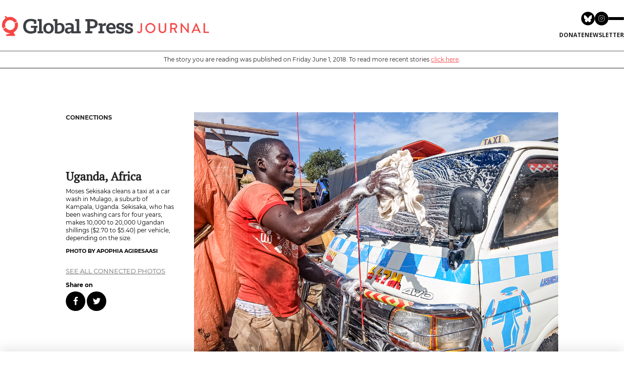

--- FILE ---
content_type: text/html; charset=UTF-8
request_url: https://globalpressjournal.com/africa/uganda/washing-cars-ugandan-capital/
body_size: 13134
content:



<!doctype html>

<html class="no-js" lang="en-US"
 xmlns:fb="http://ogp.me/ns/fb#" prefix="og: http://ogp.me/ns#">

<head>
    <meta charset="utf-8">

    <!-- Force IE to use the latest rendering engine available -->
    <meta http-equiv="X-UA-Compatible" content="IE=edge">

    

    <!-- Mobile Meta -->
    <meta name="viewport" content="width=device-width, initial-scale=1.0" />

    <!-- Icons & Favicons -->
    <link rel="icon" href="https://globalpressjournal.com/%77%70%2d%63%6f%6e%74%65%6e%74/themes/globalpressjournal2021/library/images/favicon.ico">
    <link href="https://globalpressjournal.com/%77%70%2d%63%6f%6e%74%65%6e%74/themes/globalpressjournal2021/library/images/apple-icon-touch.png"
        rel="apple-touch-icon" />
    <!--[if IE]>
			<link rel="shortcut icon" href="https://globalpressjournal.com/%77%70%2d%63%6f%6e%74%65%6e%74/themes/globalpressjournal2021/favicon.ico">
		<![endif]-->
    <meta name="msapplication-TileColor" content="#f01d4f">
    <meta name="msapplication-TileImage"
        content="https://globalpressjournal.com/%77%70%2d%63%6f%6e%74%65%6e%74/themes/globalpressjournal2021/library/images/win8-tile-icon.png">
    <meta name="theme-color" content="#121212">
    <meta name="p:domain_verify" content="dbf4b6dd46d1bbd152178c0cea544570">
    <link rel="stylesheet" href="https://globalpressjournal.com/%77%70%2d%63%6f%6e%74%65%6e%74/themes/globalpressjournal2021/library/fontawesome/css/all.css" />

    <link rel="pingback" href="https://globalpressjournal.com/xmlrpc.php">



    
<!-- This site is optimized with the Yoast SEO plugin v6.1.1 - https://yoa.st/1yg?utm_content=6.1.1 -->
<title>Washing Cars in Ugandan Capital</title>
<meta name="description" content="Moses Sekisaka cleans a taxi at a car wash in Mulago, a suburb of Kampala, Uganda. Sekisaka, who has been washing cars for four years, makes 10,000 to 20,000 Ugandan shillings ($2.70 to $5.40) per vehicle, depending on the size."/>
<link rel="canonical" href="https://globalpressjournal.com/africa/uganda/washing-cars-ugandan-capital/" />
<meta property="og:locale" content="en_US" />
<meta property="og:type" content="article" />
<meta property="og:title" content="Washing Cars in Ugandan Capital" />
<meta property="og:description" content="Moses Sekisaka cleans a taxi at a car wash in Mulago, a suburb of Kampala, Uganda. Sekisaka, who has been washing cars for four years, makes 10,000 to 20,000 Ugandan shillings ($2.70 to $5.40) per vehicle, depending on the size." />
<meta property="og:url" content="https://globalpressjournal.com/africa/uganda/washing-cars-ugandan-capital/" />
<meta property="og:site_name" content="Global Press Journal" />
<meta property="article:publisher" content="https://www.facebook.com/globalpressjournal/" />
<meta property="article:section" content="Uganda" />
<meta property="article:published_time" content="2018-06-01T14:00:16-07:00" />
<meta property="article:modified_time" content="2020-10-15T16:48:17-07:00" />
<meta property="og:updated_time" content="2020-10-15T16:48:17-07:00" />
<meta property="og:image" content="https://gpjs3bucket.s3.amazonaws.com/%77%70%2d%63%6f%6e%74%65%6e%74/uploads/2018/06/26144447/GPJNews_Uganda_AA_carwashing_25_Web-650x434.jpg" />
<meta property="og:image:secure_url" content="https://gpjs3bucket.s3.amazonaws.com/%77%70%2d%63%6f%6e%74%65%6e%74/uploads/2018/06/26144447/GPJNews_Uganda_AA_carwashing_25_Web-650x434.jpg" />
<meta name="twitter:card" content="summary_large_image" />
<meta name="twitter:description" content="Moses Sekisaka cleans a taxi at a car wash in Mulago, a suburb of Kampala, Uganda. Sekisaka, who has been washing cars for four years, makes 10,000 to 20,000 Ugandan shillings ($2.70 to $5.40) per vehicle, depending on the size." />
<meta name="twitter:title" content="Washing Cars in Ugandan Capital" />
<meta name="twitter:site" content="@globalpress" />
<meta name="twitter:image" content="https://gpjs3bucket.s3.amazonaws.com/%77%70%2d%63%6f%6e%74%65%6e%74/uploads/2018/06/26144447/GPJNews_Uganda_AA_carwashing_25_Web-650x434.jpg" />
<meta name="twitter:creator" content="@globalpress" />
<script type='application/ld+json'>{"@context":"http:\/\/schema.org","@type":"WebSite","@id":"#website","url":"https:\/\/globalpressjournal.com\/","name":"Global Press Journal","potentialAction":{"@type":"SearchAction","target":"https:\/\/globalpressjournal.com\/?s={search_term_string}","query-input":"required name=search_term_string"}}</script>
<script type='application/ld+json'>{"@context":"http:\/\/schema.org","@type":"Organization","url":"https:\/\/globalpressjournal.com\/africa\/uganda\/washing-cars-ugandan-capital\/","sameAs":["https:\/\/www.facebook.com\/globalpressjournal\/","https:\/\/www.instagram.com\/globalpressjournal\/?hl=en","https:\/\/www.linkedin.com\/company\/global-press-institute","https:\/\/www.pinterest.com\/globalpressjour\/","https:\/\/twitter.com\/globalpress"],"@id":"#organization","name":"Global Press Journal","logo":"https:\/\/globalpressjournal.com\/wp-content\/uploads\/2015\/01\/logo_Journal.jpg"}</script>
<!-- / Yoast SEO plugin. -->

<link rel='dns-prefetch' href='//s.w.org' />
		<script type="text/javascript">
			window._wpemojiSettings = {"baseUrl":"https:\/\/s.w.org\/images\/core\/emoji\/13.0.0\/72x72\/","ext":".png","svgUrl":"https:\/\/s.w.org\/images\/core\/emoji\/13.0.0\/svg\/","svgExt":".svg","source":{"concatemoji":"https:\/\/globalpressjournal.com\/%77%70%2d%69%6e%63%6c%75%64%65%73\/js\/wp-emoji-release.min.js"}};
			!function(e,a,t){var n,r,o,i=a.createElement("canvas"),p=i.getContext&&i.getContext("2d");function s(e,t){var a=String.fromCharCode;p.clearRect(0,0,i.width,i.height),p.fillText(a.apply(this,e),0,0);e=i.toDataURL();return p.clearRect(0,0,i.width,i.height),p.fillText(a.apply(this,t),0,0),e===i.toDataURL()}function c(e){var t=a.createElement("script");t.src=e,t.defer=t.type="text/javascript",a.getElementsByTagName("head")[0].appendChild(t)}for(o=Array("flag","emoji"),t.supports={everything:!0,everythingExceptFlag:!0},r=0;r<o.length;r++)t.supports[o[r]]=function(e){if(!p||!p.fillText)return!1;switch(p.textBaseline="top",p.font="600 32px Arial",e){case"flag":return s([127987,65039,8205,9895,65039],[127987,65039,8203,9895,65039])?!1:!s([55356,56826,55356,56819],[55356,56826,8203,55356,56819])&&!s([55356,57332,56128,56423,56128,56418,56128,56421,56128,56430,56128,56423,56128,56447],[55356,57332,8203,56128,56423,8203,56128,56418,8203,56128,56421,8203,56128,56430,8203,56128,56423,8203,56128,56447]);case"emoji":return!s([55357,56424,8205,55356,57212],[55357,56424,8203,55356,57212])}return!1}(o[r]),t.supports.everything=t.supports.everything&&t.supports[o[r]],"flag"!==o[r]&&(t.supports.everythingExceptFlag=t.supports.everythingExceptFlag&&t.supports[o[r]]);t.supports.everythingExceptFlag=t.supports.everythingExceptFlag&&!t.supports.flag,t.DOMReady=!1,t.readyCallback=function(){t.DOMReady=!0},t.supports.everything||(n=function(){t.readyCallback()},a.addEventListener?(a.addEventListener("DOMContentLoaded",n,!1),e.addEventListener("load",n,!1)):(e.attachEvent("onload",n),a.attachEvent("onreadystatechange",function(){"complete"===a.readyState&&t.readyCallback()})),(n=t.source||{}).concatemoji?c(n.concatemoji):n.wpemoji&&n.twemoji&&(c(n.twemoji),c(n.wpemoji)))}(window,document,window._wpemojiSettings);
		</script>
		<style type="text/css">
img.wp-smiley,
img.emoji {
	display: inline !important;
	border: none !important;
	box-shadow: none !important;
	height: 1em !important;
	width: 1em !important;
	margin: 0 .07em !important;
	vertical-align: -0.1em !important;
	background: none !important;
	padding: 0 !important;
}
</style>
	<link rel='stylesheet' id='wp-block-library-css'  href='https://globalpressjournal.com/%77%70%2d%69%6e%63%6c%75%64%65%73/css/dist/block-library/style.min.css' type='text/css' media='all' />
<link rel='stylesheet' id='gpj-shortcode-css'  href='https://globalpressjournal.com/%77%70%2d%63%6f%6e%74%65%6e%74/plugins/gpj-shortcodes//dist/assets/index.css?ver=1.0.13' type='text/css' media='all' />
<link rel='stylesheet' id='responsive-lightbox-swipebox-css'  href='https://globalpressjournal.com/%77%70%2d%63%6f%6e%74%65%6e%74/plugins/responsive-lightbox/assets/swipebox/css/swipebox.min.css?ver=1.7.2' type='text/css' media='all' />
<link rel='stylesheet' id='slick-carousel.css-css'  href='https://globalpressjournal.com/%77%70%2d%63%6f%6e%74%65%6e%74/themes/globalpressjournal2021/bower_components/slick-carousel/slick/slick.css?ver=2026012121' type='text/css' media='all' />
<link rel='stylesheet' id='slick-carousel-theme.css-css'  href='https://globalpressjournal.com/%77%70%2d%63%6f%6e%74%65%6e%74/themes/globalpressjournal2021/bower_components/slick-carousel/slick/slick-theme.css?ver=2026012121' type='text/css' media='all' />
<link rel='stylesheet' id='fontello-css-css'  href='https://globalpressjournal.com/%77%70%2d%63%6f%6e%74%65%6e%74/themes/globalpressjournal2021/library/css/fontello/css/fontello.css?ver=2026012121' type='text/css' media='all' />
<link rel='stylesheet' id='vbtk-stylesheet-newcredits-css'  href='https://globalpressjournal.com/%77%70%2d%63%6f%6e%74%65%6e%74/themes/globalpressjournal2021/library/css/new-credits.css?ver=1698261282' type='text/css' media='all' />
<link rel='stylesheet' id='vbtk-stylesheet-css'  href='https://globalpressjournal.com/%77%70%2d%63%6f%6e%74%65%6e%74/themes/globalpressjournal2021/library/css/style.css?ver=1729175935' type='text/css' media='all' />
<link rel='stylesheet' id='vbtk-stylesheet-2022-css'  href='https://globalpressjournal.com/%77%70%2d%63%6f%6e%74%65%6e%74/themes/globalpressjournal2021/library/css/2022styles.css?ver=1768428938' type='text/css' media='all' />
<script>var jquery_placeholder_url = 'https://globalpressjournal.com/%77%70%2d%63%6f%6e%74%65%6e%74/plugins/gravity-forms-placeholders/jquery.placeholder-1.0.1.js';</script><script type='text/javascript' src='https://globalpressjournal.com/%77%70%2d%63%6f%6e%74%65%6e%74/plugins/gpj-shortcodes//dist/assets/index.js?ver=1.0.0' id='gpj-shortcode-js'></script>
<script type='text/javascript' src='https://globalpressjournal.com/%77%70%2d%63%6f%6e%74%65%6e%74/themes/globalpressjournal2021/bower_components/foundation/js/vendor/jquery.js?ver=2.1.0' id='jquery-js'></script>
<script type='text/javascript' src='https://globalpressjournal.com/%77%70%2d%63%6f%6e%74%65%6e%74/plugins/responsive-lightbox/assets/swipebox/js/jquery.swipebox.min.js?ver=1.7.2' id='responsive-lightbox-swipebox-js'></script>
<script type='text/javascript' id='responsive-lightbox-js-extra'>
/* <![CDATA[ */
var rlArgs = {"script":"swipebox","selector":"lightbox","customEvents":"","activeGalleries":"1","animation":"1","hideCloseButtonOnMobile":"0","removeBarsOnMobile":"0","hideBars":"1","hideBarsDelay":"5000","videoMaxWidth":"1080","useSVG":"1","loopAtEnd":"0","woocommerce_gallery":"0"};
/* ]]> */
</script>
<script type='text/javascript' src='https://globalpressjournal.com/%77%70%2d%63%6f%6e%74%65%6e%74/plugins/responsive-lightbox/js/front.js?ver=1.7.2' id='responsive-lightbox-js'></script>
<script type='text/javascript' src='https://globalpressjournal.com/%77%70%2d%63%6f%6e%74%65%6e%74/themes/globalpressjournal2021/bower_components/foundation/js/vendor/modernizr.js?ver=2.5.3' id='modernizr-js'></script>
<script type='text/javascript' src='https://globalpressjournal.com/%77%70%2d%63%6f%6e%74%65%6e%74/plugins/gravity-forms-placeholders/gf.placeholders.js?ver=1.0' id='_gf_placeholders-js'></script>
<link rel="https://api.w.org/" href="https://globalpressjournal.com/%77%70%2d%6a%73%6f%6e/" /><link rel="alternate" type="application/json" href="https://globalpressjournal.com/%77%70%2d%6a%73%6f%6e/wp/v2/posts/10031719" /><link rel="alternate" type="application/json+oembed" href="https://globalpressjournal.com/%77%70%2d%6a%73%6f%6e/oembed/1.0/embed?url=https%3A%2F%2Fglobalpressjournal.com%2Fafrica%2Fuganda%2Fwashing-cars-ugandan-capital%2F" />
<link rel="alternate" type="text/xml+oembed" href="https://globalpressjournal.com/%77%70%2d%6a%73%6f%6e/oembed/1.0/embed?url=https%3A%2F%2Fglobalpressjournal.com%2Fafrica%2Fuganda%2Fwashing-cars-ugandan-capital%2F&#038;format=xml" />
<meta property="fb:app_id" content="1674244676193346"/><meta property="fb:admins" content="16804290"/><!-- Google Tag Manager -->
<script>(function(w,d,s,l,i){w[l]=w[l]||[];w[l].push({'gtm.start':
new Date().getTime(),event:'gtm.js'});var f=d.getElementsByTagName(s)[0],
j=d.createElement(s),dl=l!='dataLayer'?'&l='+l:'';j.async=true;j.src=
'https://www.googletagmanager.com/gtm.js?id='+i+dl;f.parentNode.insertBefore(j,f);
})(window,document,'script','dataLayer','GTM-5KNRP25');</script>
<!-- End Google Tag Manager --> <script type="text/javascript">
var ajaxurl = 'https://globalpressjournal.com/wp-admin/admin-ajax.php';
</script> 
<!-- WordPress Facebook Integration Begin -->

<script type='text/javascript'>
!function(f,b,e,v,n,t,s){if(f.fbq)return;n=f.fbq=function(){n.callMethod?
n.callMethod.apply(n,arguments):n.queue.push(arguments)};if(!f._fbq)f._fbq=n;
n.push=n;n.loaded=!0;n.version='2.0';n.queue=[];t=b.createElement(e);t.async=!0;
t.src=v;s=b.getElementsByTagName(e)[0];s.parentNode.insertBefore(t,s)}(window,
document,'script','https://connect.facebook.net/en_US/fbevents.js');
</script>

<script>
fbq('init', '471016717317390', {}, {
    "agent": "wordpress-5.5.17-1.7.9"
});

fbq('track', 'PageView', {
    "source": "wordpress",
    "version": "5.5.17",
    "pluginVersion": "1.7.9"
});
</script>
<!-- DO NOT MODIFY -->
<!-- WordPress Facebook Integration end -->
    
<!-- Facebook Pixel Code -->
<noscript>
<img height="1" width="1" style="display:none" alt="fbpx"
src="https://www.facebook.com/tr?id=471016717317390&ev=PageView&noscript=1"/>
</noscript>
<!-- DO NOT MODIFY -->
<!-- End Facebook Pixel Code -->
    <link rel="icon" href="https://gpjs3bucket.s3.amazonaws.com/%77%70%2d%63%6f%6e%74%65%6e%74/uploads/2018/08/26140850/cropped-GlobalPress_ComboHorizontal-Stacked-Copy-12-35x35c.jpg" sizes="32x32" />
<link rel="icon" href="https://gpjs3bucket.s3.amazonaws.com/%77%70%2d%63%6f%6e%74%65%6e%74/uploads/2018/08/26140850/cropped-GlobalPress_ComboHorizontal-Stacked-Copy-12-220x220c.jpg" sizes="192x192" />
<link rel="apple-touch-icon" href="https://gpjs3bucket.s3.amazonaws.com/%77%70%2d%63%6f%6e%74%65%6e%74/uploads/2018/08/26140850/cropped-GlobalPress_ComboHorizontal-Stacked-Copy-12-180x180c.jpg" />
<meta name="msapplication-TileImage" content="https://gpjs3bucket.s3.amazonaws.com/%77%70%2d%63%6f%6e%74%65%6e%74/uploads/2018/08/26140850/cropped-GlobalPress_ComboHorizontal-Stacked-Copy-12-285x285c.jpg" />
		<style type="text/css" id="wp-custom-css">
			@media only screen and (min-width: 800px) {


	
	.vbtk-row.home-hero-daily > div:last-child {margin-top: 2em}
	
	.vbtk-row.home-hero-daily > div:first-child {padding-top: 2em}
	
  .header-new .header-wrapper .header-content .header-content-right nav #menu-top-menu>li>a {
    font-size: 12px;
  }

  .header-new .header-wrapper .header-content .header-content-left .tagline {
    font-size: 14px;
  }

  .vbtk-card-hero_daily_center h3 , .vbtk-card-hero_daily_center h3 a {
		font-size: 30px !important;
    line-height: 37px !important;
    margin-top: .8rem !important
  }


    body.page-template-template-home-curated .vbtk-card .vbtk-card-summary {
		font-size: 15px;
    line-height: 22px;
  }


  body.page-template-template-home-curated .vbtk-card-meta .vbtk-card-label, body.page-template-template-home-curated .vbtk-card-inner-top .vbtk-card-label {
    font-size: 13px;
  }


  body.page-template-template-home-curated .vbtk-card-meta h3 a {
    font-size: 18px;
    line-height: 25px;
    margin-top: 10px;
  }


  body.page-template-template-home-curated .vbtk-card-meta .article-author-info a {
    font-size: 13px;
    line-height: 20px;
  }


  body.page-template-template-home-curated .section-kicker { 
    font-size: 15px; 
    line-height: 22px;
  }


  body.page-template-template-home-curated .section-topic{ 
    font-size: 16px;
    line-height: 23px;
  }


  body.page-template-template-home-curated .cb-posts_slideshow_large .vbtk-card-meta .article-author-info a {
    font-size: 17px;
    line-height: 25px;
  }


  body.page-template-template-home-curated .cb-posts_slideshow_large .vbtk-slider-arrows .vbtk-large-posts-slider-arrow {
    font-size: 15px;
  }


  body.page-template-template-home-curated .sall {
    font-size: 15px;
    line-height: 22px;
  } 


  body.page-template-template-home-curated .home-hero .hero-related-link a {
    font-size: 15px;
    line-height:  22px;
  }


  body.page-template-template-home-curated .cb-country_posts .hero-related-link a {
    font-size: 15px; 
    line-height: 22px;
  }


  body.page-template-template-home-curated .cb-link_bar .display-flex.flex-col-2>div, body.page-template-template-home-curated .cb-social_bar .display-flex.flex-col-2>div, body.page-template-template-home-curated .cb-email_submit_bar .display-flex>div, body.page-template-template-home-curated .newsletter-email-init input[type=email] {
    font-size: 14px;
    line-height: 21px;
  }


  body.page-template-template-home-curated .cb-link_bar .display-flex.flex-col-2>div:last-child a, body.page-template-template-home-curated .cb-email_submit_bar form button, body.page-template-template-home-curated .cb-email_submit_bar form .button {
    font-size: 14px;
    line-height: 21px;
  }


  body.page-template-template-home-curated .vbtk-card-img {
    margin: 0 0 15px;
  }

}

body.reporter-template-default .show-for-small-only {
	margin-top: 100px;
}

@media only screen and (max-width: 800px) {
	.category .category-archive-header, .blog #archive-main {
	 margin-top: 120px
  }
}

@media only screen and (min-width: 961px) {
    body.sr-post .gpj-article-body .article-body-center {
        width: 75% !important; 
    }
	
	body.single-post.sr-post .row {
		max-width: 850px !important;
	}
	
	body.single-issue .archive-latest .archive-latest-grid .slide-post .topic-tag {
  font-size: 13px !important;
}

body.single-issue .archive-latest .archive-latest-grid .slide-post h3 a {
  font-size: 18px !important;
  line-height: 25px !important;
}
	
}

.sr-label {
	text-transform: uppercase;
}

body.post-type-archive-issue #container .special-reports-intro-txt {
  font-size: 16px !important;
}

body.issue-template-default .sidebar-social h5 {
	text-transform: uppercase !important;
	font-family: "montserratbold" !important;
}

body.single-issue .archive-latest .archive-latest-grid .grid-box .sr-article-author, body.single-issue .archive-latest .archive-latest-grid .grid-box .sr-article-author span.auth-name {
	font-family: "montserratbold" !important;
	font-size: 13px !important;
}

body.single-issue .sr-more-reports .archive-latest.sr>h3 {
	font-size: 16px !important;
}

body.single-issue .sr-more-reports .all-sr-link a {
	font-size: 14px !important;
}

body.single-issue .sr-more-reports .archive-latest .archive-latest-grid .slide-post h3 a {
	font-size: 18px !important;
	line-height: 24px!important;
}

@media only screen and (min-width: 40.0625em) {
	body.single-issue .cols-2 .slide-post {
		height: auto;
	}
}
		</style>
		
    <!-- Drop Google Analytics here -->
    <script>
    (function(i, s, o, g, r, a, m) {
        i['GoogleAnalyticsObject'] = r;
        i[r] = i[r] || function() {
            (i[r].q = i[r].q || []).push(arguments)
        }, i[r].l = 1 * new Date();
        a = s.createElement(o),
            m = s.getElementsByTagName(o)[0];
        a.async = 1;
        a.src = g;
        m.parentNode.insertBefore(a, m)
    })(window, document, 'script', '//www.google-analytics.com/analytics.js', 'ga');

    ga('create', 'UA-109159704-1', 'auto');
    ga('send', 'pageview');
    </script>
    <!-- end analytics -->

    <!-- Oribi Tracking Code - 26-Oct-2021 -->
    <script type="application/javascript">
    (function(b, o, n, g, s, r, c) {
        if (b[s]) return;
        b[s] = {};
        b[s].scriptToken = "Xzk2MzgyNDQ0MQ";
        b[s].callsQueue = [];
        b[s].api = function() {
            b[s].callsQueue.push(arguments);
        };
        r = o.createElement(n);
        c = o.getElementsByTagName(n)[0];
        r.async = 1;
        r.src = g;
        r.id = s + n;
        c.parentNode.insertBefore(r, c);
    })(window, document, "script", "https://cdn.oribi.io/Xzk2MzgyNDQ0MQ/oribi.js", "ORIBI");
    </script>
    <!-- End Oribi -->

</head>


<body class="post-template-default single single-post postid-10031719 single-format-standard  photo-post">
    <div id="container"  class="active-alert">
        <a href="#main-content" class="sr-only">Skip to main content</a>
        <!--todo: make sure pages have <main id=#main-content> -->
                                	 <div class="site-main-header gpj-bg-white">
    <section class="site-header gpj-items-center gpj-max-w-screen-2xl gpj-w-full gpj-mx-auto gpjt-px-3">
        <div class="container gpj-border-b gpj-border-brand-dark-gray-400 gpj-py-0 lg:gpj-py-6">
            <div class="lg:gpj-flex gpj-justify-between gpj-items-center gpj-relative">
                <a href="http://www.globalpressjournal.com" class="site-logo gpj-inline-block gpj-absolute gpj-top-[19px] md:gpj-top-3 lg:gpj-static">
                    <img src="https://gpjs3bucket.s3.amazonaws.com/wp-content/uploads/2022/01/26103428/01_GPJ_HORIZONTAL_COLOR-e1643222113629.png" alt="Global Press Journal" class="gpj-w-[40%] gpj-min-w-[200px]">
                </a>
                <div class="lg:gpj-space-y-3">
                    <div class="gpj-flex gpj-gap-4 gpj-items-center gpj-justify-end gpj-p-4 lg:gpj-p-0">
                        <nav class="gpj-flex gpj-gap-2">
                            <a href="https://bsky.app/profile/globalpress.bsky.social" target="_blank">
                                <svg xmlns="http://www.w3.org/2000/svg" xmlns:xlink="http://www.w3.org/1999/xlink" class="gpj-h-6 md:gpj-h-7"  viewBox="0 0 96 96">
                                    <path d="M47.4187 94.8375C21.2299 94.8375 0 73.6076 0 47.4187C0 21.2299 21.2299 0 47.4187 0C73.6076 0 94.8375 21.2299 94.8375 47.4187C94.8375 73.6076 73.6076 94.8375 47.4187 94.8375Z" fill-rule="nonzero" transform="matrix(1 0 0 1 0.527527 0.527481)" fill="rgb(0, 0, 0)"/>
                                    <path d="M12.115 3.31262C18.5228 8.12299 25.4154 17.8776 27.9455 23.1115C30.4766 17.8776 37.3681 8.12299 43.7759 3.31262C48.3998 -0.158429 55.8909 -2.84444 55.8909 5.70148C55.8909 7.40855 54.912 20.0399 54.3387 22.0905C52.344 29.2201 45.0742 31.0378 38.6073 29.9377C49.9109 31.8619 52.7866 38.2339 46.5757 44.6059C34.7822 56.7083 29.6241 41.569 28.3027 37.6902C28.0603 36.9789 27.9476 36.6459 27.9454 36.9294C27.9433 36.647 27.8306 36.9789 27.5882 37.6902C26.2668 41.569 21.1098 56.7083 9.31515 44.6059C3.1054 38.2339 5.98003 31.8608 17.2836 29.9377C10.8167 31.0378 3.54692 29.2201 1.55217 22.0905C0.97788 20.0399 0 7.40856 0 5.70148C4.01974e-06 -2.84444 7.49111 -0.15843 12.115 3.31262Z" fill-rule="nonzero" transform="matrix(1 0 0 1 20.0008 24.3942)" fill="rgb(255, 255, 255)"/>
                                </svg>
                            </a>
                            <a href="https://www.instagram.com/globalpressjournal" target="_blank">
                                <svg class="gpj-h-6 md:gpj-h-7" viewBox="0 0 80 80" fill="none" xmlns="http://www.w3.org/2000/svg">
                                    <g clip-path="url(#clip0_5100_2)">
                                        <path d="M40 80C62.0914 80 80 62.0914 80 40C80 17.9086 62.0914 0 40 0C17.9086 0 0 17.9086 0 40C0 62.0914 17.9086 80 40 80Z" fill="black" />
                                        <path d="M48.4375 30.5625H48.4538M31.375 23.25H47.625C52.1123 23.25 55.75 26.8877 55.75 31.375V47.625C55.75 52.1123 52.1123 55.75 47.625 55.75H31.375C26.8877 55.75 23.25 52.1123 23.25 47.625V31.375C23.25 26.8877 26.8877 23.25 31.375 23.25ZM45.9999 38.4763C46.2005 39.8287 45.9695 41.2099 45.3398 42.4235C44.7101 43.637 43.7138 44.6211 42.4926 45.2358C41.2713 45.8505 39.8874 46.0644 38.5376 45.8472C37.1877 45.63 35.9408 44.9927 34.974 44.026C34.0073 43.0592 33.37 41.8123 33.1528 40.4624C32.9356 39.1126 33.1495 37.7287 33.7642 36.5075C34.3789 35.2862 35.363 34.2899 36.5765 33.6602C37.7901 33.0305 39.1713 32.7995 40.5237 33.0001C41.9032 33.2047 43.1803 33.8475 44.1664 34.8336C45.1525 35.8197 45.7954 37.0968 45.9999 38.4763Z" stroke="white" stroke-width="2" stroke-linecap="round" stroke-linejoin="round" />
                                    </g>
                                    <defs>
                                        <clipPath id="clip0_5100_2">
                                            <rect width="80" height="80" fill="white" />
                                        </clipPath>
                                    </defs>
                                </svg>
                            </a>
                        </nav>
                        <a id="site-nav-trigger" class="gpj-group gpj-hamburger gpj-flex gpj-flex-col gpj-gap-1.5 md:gpj-gap-2 gpj-group gpj-transform gpj-cursor-pointer">
                            <div class="hamburger-line gpj-h-0.5 gpj-w-8 gpj-bg-black gpj-rounded gpj-transition-all gpj-duration-500 group-hover:gpj-bg-brand-dark-gray-100">
                            </div>
                            <div class="hamburger-line gpj-h-0.5 gpj-w-8 group-hover:gpj-w-6 gpj-bg-black gpj-rounded gpj-transition-all gpj-duration-500 group-hover:gpj-bg-brand-dark-gray-100">
                            </div>
                            <div class="hamburger-line gpj-h-0.5 gpj-w-8 gpj-bg-black gpj-rounded gpj-transition-all gpj-duration-500 group-hover:gpj-bg-brand-dark-gray-100">
                            </div>
                        </a>
                    </div>
                    <div class="gpj-flex gpj-flex-col gpj-gap-3 gpj-w-full lg:gpj-w-auto">
                        <div class="site-action gpj-py-3 lg:gpj-py-0 gpj-border-t gpj-border-[var(--border)] lg:gpj-border-0">
                            <nav class="site-mini-nav gpj-flex gpj-gap-2 gpj-justify-center gpj-items-center">
                                <a href="https://www.globalpress.co/support/donate" target="_blank" class="gpj-uppercase gpj-font-semibold gpj-text-xs hover:gpj-text-brand-primary-600">Donate</a>
                                <a href="/newsletters/" class="gpj-uppercase gpj-font-semibold gpj-text-xs hover:gpj-text-brand-primary-600">newsletter</a>
                            </nav>
                        </div>
                    </div>
                </div>
            </div>
        </div>
    </section>
    <div id="site-nav-overlay" class="site-navigation-overlay gpj-transition-opacity gpj-fixed gpj-left-0 gpj-top-0 gpj-w-screen gpj-bg-black gpj-bg-opacity-50 gpj-z-40 gpj-h-screen">
    </div>
    <section id="site-nav" class="site-navigation gpj-invisible gpj-translate-x-full gpj-fixed gpj-right-0 gpj-transition-all gpj-top-0 gpj-h-svh gpj-bg-brand-dark-gray-900 gpj-text-white gpj-w-[240px] gpj-md:gpj-w-[300px] gpj-z-[9999999999] gpj-drop-shadow-2xl">
        <button id="site-nav-close" class="gpj--left-6 gpj-w-6 gpj-h-6 gpj-bg-brand-dark-gray-900 gpj-hover:gpj-bg-brand-dark-gray-700 gpj-absolute gpj-top-0 gpj-flex gpj-items-center gpj-justify-center">
            <svg xmlns="http://www.w3.org/2000/svg" height="12" viewBox="0 0 24 24" width="24">
                <path d="M0 0h24v24H0V0z" fill="none"></path>
                <path fill="currentColor" d="M18.3 5.71c-.39-.39-1.02-.39-1.41 0L12 10.59 7.11 5.7c-.39-.39-1.02-.39-1.41 0-.39.39-.39 1.02 0 1.41L10.59 12 5.7 16.89c-.39.39-.39 1.02 0 1.41.39.39 1.02.39 1.41 0L12 13.41l4.89 4.89c.39.39 1.02.39 1.41 0 .39-.39.39-1.02 0-1.41L13.41 12l4.89-4.89c.38-.38.38-1.02 0-1.4z">
                </path>
            </svg>
        </button>
        <div class="gpj-p-4 gpj-h-14 gpj-border-b gpj-border-brand-dark-gray-700 gpj-flex gpj-items-center">
            <form role="search" method="get" class="gpj-w-full" action="https://globalpressjournal.com/">
                <input type="search" value="" name="s" title="Search for:" class="gpj-px-2 gpj-leading-[30px] gpj-focus:gpj-ring-1 gpj-focus:gpj-ring-brand-primary-500 gpj-bg-brand-dark-gray-800 gpj-border gpj-border-brand-dark-gray-600 gpj-text-white gpj-placeholder:gpj-text-[11px] gpj-text-[11px] gpj-placeholder:gpj-text-brand-dark-700 gpj-w-full" placeholder="Search Global Press (Press Enter)" />
                <input type="hidden" name="post_type" value="post" />
                <input type="submit" class="gpj-hidden" value="" />
            </form>
        </div>
        <div class="gpj-h-[calc(100vh-112px)] gpj-overflow-scroll">  <div class="gpj-border-b gpj-border-brand-dark-gray-700">
                <nav class="gpj-p-4">  <h2 class="gpj-uppercase gpj-text-[11px] gpj-font-semibold gpj-mb-2"> Topics</h2>  <ul class="gpj-space-y-2">  <li><a href="https://globalpressjournal.com/topics/environment/" class="gpj-text-xs gpj-w-full gpj-inline-block">Environment</a></li>  <li><a href="https://globalpressjournal.com/topics/health/" class="gpj-text-xs gpj-w-full gpj-inline-block">Health</a></li>  </ul>
                </nav>
            </div>  <div class="gpj-border-b gpj-border-brand-dark-gray-700">
                <nav class="gpj-p-4">  <h2 class="gpj-uppercase gpj-text-[11px] gpj-font-semibold gpj-mb-2"> Regions</h2>  <ul class="gpj-space-y-2">  <li><a href="https://globalpressjournal.com/africa/" class="gpj-text-xs gpj-w-full gpj-inline-block">Africa</a></li>  <li><a href="https://globalpressjournal.com/americas/" class="gpj-text-xs gpj-w-full gpj-inline-block">Americas</a></li>  <li><a href="https://globalpressjournal.com/asia/" class="gpj-text-xs gpj-w-full gpj-inline-block">Asia</a></li>  </ul>
                </nav>
            </div>  <div class="gpj-border-b gpj-border-brand-dark-gray-700">
                <nav class="gpj-p-4">  <h2 class="gpj-uppercase gpj-text-[11px] gpj-font-semibold gpj-mb-2"> Special Coverage</h2>  <ul class="gpj-space-y-2">  <li><a href="https://globalpressjournal.com/shifting-democracies/" class="gpj-text-xs gpj-w-full gpj-inline-block">Shifting Democracies</a></li>  <li><a href="https://globalpressjournal.com/special-reports/global-crisis-cost-usaids-abrupt-shutdown/" class="gpj-text-xs gpj-w-full gpj-inline-block">A Global Crisis: The Cost of USAID's Abrupt Shutdown</a></li>  </ul>
                </nav>
            </div>  <div class="gpj-border-b gpj-border-brand-dark-gray-700">
                <nav class="gpj-p-4">  <ul class="gpj-space-y-2">  <li><a href="https://styleguide.globalpressjournal.com/" class="gpj-text-xs gpj-w-full gpj-inline-block">Style Guide</a></li>  <li><a href="https://www.globalpress.co/about/learn-about-global-press" class="gpj-text-xs gpj-w-full gpj-inline-block">About Global Press</a></li>  <li><a href="https://globalpressjournal.com/corrections/" class="gpj-text-xs gpj-w-full gpj-inline-block">Corrections</a></li>  <li><a href="https://globalpressjournal.com/world/shifting-democracies-fellowship/" class="gpj-text-xs gpj-w-full gpj-inline-block">Shifting Democracies Reporting Fellowship</a></li>  <li><a href="https://globalpressjournal.com/newsletters/" class="gpj-text-xs gpj-w-full gpj-inline-block">Newsletters</a></li>  </ul>
                </nav>
            </div>  </div>
        <div class="gpj-p-4 gpj-h-14 gpj-border-t gpj-border-brand-dark-gray-700 gpj-flex gpj-items-center">
            <a href="https://www.globalpress.co/support/donate" target="_blank" class="gpj-group gpj-relative gpj-text-xs gpj-font-medium gpj-overflow-hidden gpj-bg-brand-primary-400 gpj-focus:gpj-ring-4 gpj-focus:gpj-ring-blue-300 gpj-inline-flex gpj-items-center gpj-px-4 gpj-py-1.5 gpj-text-white gpj-justify-center gpj-transition-all gpj-hover:gpj-no-underline gpj-hover:gpj-bg-brand-primary-500 gpj-w-full">
                <span class="gpj-z-40">Support Global Press</span>
                <div class="gpj-absolute gpj-inset-0 gpj-h-[200%] gpj-w-[200%] gpj-rotate-45 gpj-translate-x-[-70%] gpj-transition-all gpj-group-hover:gpj-scale-100 gpj-bg-white/30 gpj-group-hover:gpj-translate-x-[50%] gpj-z-20 gpj-duration-1000">
                </div>
            </a>
        </div>
    </section>
</div>  <div class="gpj-text-center gpj-text-[12px] gpj-border-b gpj-border-gray-200 gpj-py-2 gpj-max-w-screen-2xl gpj-mx-auto">
    <span>The story you are reading was published on Friday June 1, 2018. To read more recent stories <a href="/">click here</a>.</span>
</div>                 



<div id="content">
	<div id="ajax-wrapper">
		<div id="inner-content" class="">
			<div id="main" class="" role="main">
									  <div class="full-screen-video">
    <i class="icon-cancel js-close-popup"></i>  <div class="popup-wrap">
        <div class="popup-caption">
            <p class="caption">Moses Sekisaka cleans a taxi at a car wash in Mulago, a suburb of Kampala, Uganda. Sekisaka, who has been washing cars for four years, makes 10,000 to 20,000 Ugandan shillings ($2.70 to $5.40) per vehicle, depending on the size.</p>
            <p class="credit"></p>
        </div>
        <div class="video-embed-code flex-video widescreen vimeo">  </div>
    </div>
    <div class="full-screen-video-close"></div>
</div>
<div class="full-screen-podcast">
    <i class="icon-cancel js-close-popup"></i>  <div class="popup-caption">
        <p class="caption">Moses Sekisaka cleans a taxi at a car wash in Mulago, a suburb of Kampala, Uganda. Sekisaka, who has been washing cars for four years, makes 10,000 to 20,000 Ugandan shillings ($2.70 to $5.40) per vehicle, depending on the size.</p>
        <p class="credit"></p>
    </div>
    <div class="podcast-embed-code">  </div>
    <div class="full-screen-podcast-close"></div>
</div>
<div class="full-screen-slideshow">
    <i class="icon-cancel js-close-popup"></i>  <div class="popup-caption">
        <p class="caption">Moses Sekisaka cleans a taxi at a car wash in Mulago, a suburb of Kampala, Uganda. Sekisaka, who has been washing cars for four years, makes 10,000 to 20,000 Ugandan shillings ($2.70 to $5.40) per vehicle, depending on the size.</p>
        <p class="credit"></p>
    </div>
    <div class="slideshow-embed-code flex-video widescreen vimeo">  </div>
    <div class="full-screen-slideshow-close"></div>
</div>    <header class="gpj-article-header bg-img">
    <div class="header-inner">    <div class="daily-story-hero gpj-article-header-top max-width-banner sr-post featured-photo">
            <div class="daily-story-no-image-hero-inner">  <span class="topic-tag">Uganda</span>  <div class="title-wrap">  <h1>Washing Cars in Ugandan Capital</h1>
                </div>    </div>
        </div>  </div>
</header>
<section class="gpj-article-body">
    <div class="row" data-equalizer="article-header-bottom">
        <div class="article-body-left">  <h3>Connections</h3>  <h2>Uganda, Africa</h2>  <div class="image-caption">  <p class="caption">Moses Sekisaka cleans a taxi at a car wash in Mulago, a suburb of Kampala, Uganda. Sekisaka, who has been washing cars for four years, makes 10,000 to 20,000 Ugandan shillings ($2.70 to $5.40) per vehicle, depending on the size.</p>  </div>   <div class="reporter">    <div class="article-author-info">                     <!-- <a style="font-size: 11px;color: #000;text-decoration:" href="https://globalpressjournal.com/reporter/apophia-agiresaasi/"> Photo by Apophia Agiresaasi</a> -->
                    <span style="text-transform:uppercase;display: block;font-size: 11px;color: #000;font-family: montserratbold;margin: 0 0 20px 0;">Photo by Apophia Agiresaasi</span>
                </div>   <div class="clear"></div>
            </div>  <a href="/featured-photos/">See all Connected Photos</a>
            <div class="sidebar-social">
                <h5>Share on</h5>
                <ul>
                    <li>
                        <a href="https://www.facebook.com/sharer.php?u=https://globalpressjournal.com/africa/uganda/washing-cars-ugandan-capital/"><i class="icon-facebook" aria-hidden="true" target="_blank"></i></a>
                    </li>
                    <li>  <a href="https://twitter.com/share?text=Washing%20Cars%20in%20Ugandan%20Capital&url=https://globalpressjournal.com/africa/uganda/washing-cars-ugandan-capital/"><i class="icon-twitter" aria-hidden="true" target="_blank"></i></a>
                    </li>
                </ul>
            </div>         </div>
        <div class="article-body-center">  <img class="story-content-section-banner" src="https://gpjs3bucket.s3.amazonaws.com/wp-content/uploads/2018/06/26144447/GPJNews_Uganda_AA_carwashing_25_Web.jpg" alt="Washing Cars in Ugandan Capital" />   <div class="article-body-center-meta article-body-left">  <div class="header-reporters-main">   <div class="article-author-info">  <a class="sr-article-author" href="https://globalpressjournal.com/reporter/apophia-agiresaasi/">
                            <span class="auth-name">By Apophia Agiresaasi</span>
                            <span class="auth-title">Reporter-in-Residence</span>
                        </a>
                        <div class="clear"></div>
                    </div>   </div>  <h5 class="article-date article-date-top no-border">June 1, 2018</h5> <div class="sidebar-social">
                    <h5>Share on</h5>
                    <ul>
                        <li>
                            <a href="https://www.facebook.com/sharer.php?u=https://globalpressjournal.com/africa/uganda/washing-cars-ugandan-capital/"><i class="icon-facebook" aria-hidden="true" target="_blank"></i></a>
                        </li>
                        <li>
                            <a href="/cdn-cgi/l/email-protection#[base64]"><i class="icon-mail-alt"></i></a>
                        </li>
                        <li>  <a href="https://twitter.com/share?text=Washing%20Cars%20in%20Ugandan%20Capital&url=https://globalpressjournal.com/africa/uganda/washing-cars-ugandan-capital/"><i class="icon-twitter" aria-hidden="true" target="_blank"></i></a>
                        </li>
                        <li>
                            <a class="copy-to-clipboard" href="https://globalpressjournal.com/africa/uganda/washing-cars-ugandan-capital/"><i class="icon-link"></i></a>
                        </li>
                    </ul>
                </div>
            </div>         </div>  <div class="article-body-right">
            <div class="article-body-right-inner">  </div>
            <div class=""></div>
        </div>
    </div>  </div>
</section> 							</div>
		</div>
	</div>
</div> <!-- end #content -->


<div class="gpj-custom-story-credits-footer credits-footer-hide">
	<div class="gpj-custom-story-credits-footer-inner">
		<div class="gpj-custom-story-credits-footer-left-wrap">
			<div class="gpj-custom-story-credits-footer-left">
				<div class="gpj-custom-story-credits-footer-date">
					<h3>Publication Date</h3>
					<div class="article-date article-date-top">June 1, 2018</div>				</div>
			</div>
			
			<div class="gpj-custom-story-credits-footer-left">
				<div class="gpj-custom-story-reporters-wrap">
									<div class="gpj-custom-story-header-reporters-main">
																				<div class="article-author-info">
																	<a class="sr-article-author gpj-custom-story-reporters" href="https://globalpressjournal.com/reporter/apophia-agiresaasi/" title="Apophia Agiresaasi">
										<img class="article-author-img-top" src="https://gpjs3bucket.s3.amazonaws.com/wp-content/uploads/2020/04/26122735/0003_Apophia-75x75c.jpg" alt="" />
										<div>
											<span class="auth-name">Apophia Agiresaasi</span>
											<span class="auth-title">Reporter-in-Residence</span>
										</div>
									</a>
							</div>
																		</div>
				</div>
			</div>
			<div class="gpj-custom-story-credits-footer-left">
			<ul class="gpj-custom-story-credits-footer-social">
					<li>
						<a href="https://www.facebook.com/sharer.php?u=https://globalpressjournal.com/africa/uganda/washing-cars-ugandan-capital/"><i class="icon-facebook" aria-hidden="true" target="_blank"></i></a>
					</li>
					<li>
						<a href="/cdn-cgi/l/email-protection#[base64]"><i class="icon-mail-alt"></i></a>
					</li>
					<li>
												<a href="https://twitter.com/share?text=Washing%20Cars%20in%20Ugandan%20Capital&url=https://globalpressjournal.com/africa/uganda/washing-cars-ugandan-capital/"><i class="icon-twitter" aria-hidden="true" target="_blank"></i></a>
					</li>
					<li>
						<a class="copy-to-clipboard" href="https://globalpressjournal.com/africa/uganda/washing-cars-ugandan-capital/"><i class="icon-link"></i></a>
					</li>

				</ul>
			</div>
		</div>
		<div class="gpj-custom-story-credits-footer-right">
			<div class="gpj-accurate-tag-wrapper">
				<a class="gpj-accurate-tag" href="/process/">
					<i class="icon-gpj-accurate"></i>
					<span>GPJ Accurate</span>
				</a>
			</div>
			<div>
									<div class="gpj-custom-story-republish">
						<a class="republish-btn" href="/republish/?republish_post_title=Washing+Cars+in+Ugandan+Capital">Republish</a>
					</div>
							</div>
		</div>
	</div>
</div>





							<footer class="gpj-bg-[#f3f2ef]">
    <div class="gpj-p-8 gpj-border-b gpj-border-gray-300">
        <div class="gpj-container-xl gpj-flex gpj-items-center gpj-justify-center">
            <a href="https://globalpressjournal.com"><img class="gpj-w-96" src="https://gpjs3bucket.s3.amazonaws.com/%77%70%2d%63%6f%6e%74%65%6e%74/uploads/2022/01/26103428/01_GPJ_HORIZONTAL_COLOR-e1643222113629.png" alt="Global Press Journal" title="Global Press Journal"></a>
        </div>
    </div>
    <nav class="gpj-py-6 gpj-border-b gpj-border-gray-300" role="navigation" aria-label="Footer brands navigation menu">
        <div class="gpj-container-xl"><ul id="menu-footer-main-nav" class="gpj-justify-center md:gpj-flex text-center gpj-mb-0"><li id="menu-item-10068701" class="menu-item menu-item-type-custom menu-item-object-custom menu-item-10068701 gpj-uppercase text-sm gpj-px-4 gpj--ml-px"><a href="https://www.globalpress.co/about/learn-about-global-press">About Global Press</a></li>
<li id="menu-item-10050797" class="menu-item menu-item-type-post_type menu-item-object-page menu-item-10050797 gpj-uppercase text-sm gpj-px-4  md:gpj-border-l md:gpj-border-gray-500 gpj--ml-px"><a target="_blank" rel="noopener noreferrer" href="https://globalpressjournal.com/style-guide/">Global Press Style Guide</a></li>
<li id="menu-item-10050798" class="menu-item menu-item-type-custom menu-item-object-custom menu-item-10050798 gpj-uppercase text-sm gpj-px-4  md:gpj-border-l md:gpj-border-gray-500 gpj--ml-px"><a target="_blank" rel="noopener noreferrer" href="https://www.globalpress.co/contact/careers">Join Our Team</a></li>
<li id="menu-item-10053242" class="menu-item menu-item-type-post_type menu-item-object-page menu-item-10053242 gpj-uppercase text-sm gpj-px-4  md:gpj-border-l md:gpj-border-gray-500 gpj--ml-px"><a href="https://globalpressjournal.com/corrections/">Corrections</a></li>
<li id="menu-item-10068998" class="menu-item menu-item-type-post_type menu-item-object-page menu-item-10068998 gpj-uppercase text-sm gpj-px-4  md:gpj-border-l md:gpj-border-gray-500 gpj--ml-px"><a href="https://globalpressjournal.com/letters/">Write a Letter to the Editor</a></li>
</ul></div>
    </nav>
    <div class="gpj-py-6 gpj-border-b gpj-border-gray-300 ">
        <div class="gpj-space-y-12 gpj-container-xl md:gpj-grid gpj-grid-cols-3 gpj-gap-12 gpj-text-center md:gpj-space-y-0">
            <div class="gpj-text-center">
                <h2 class="gpj-text-xl gpj-text-center gpj-font-serif gpj-italic gpj-font-semibold gpj-mb-2">Contact</h2>
                <p class="gpj-text-center">5636 Connecticut Ave NW<br />
PO Box 42557<br />
Washington, DC 20015<br />
<a href="/cdn-cgi/l/email-protection" class="__cf_email__" data-cfemail="5930373f36193e35363b3835292b3c2a2a33362c2b373835773a3634">[email&#160;protected]</a></p>
                <p class="gpj-text-center">202-240-2705</p>
            </div>
            <nav role="navigation" aria-label="Footer information navigation menu">
                <h2 class="gpj-text-xl gpj-text-center gpj-font-serif gpj-italic gpj-font-semibold gpj-mb-2">Information</h2> <ul id="menu-footer-menu" class="menu"><li id="menu-item-10068692" class="menu-item menu-item-type-custom menu-item-object-custom menu-item-10068692"><a href="https://www.globalpress.co/about/learn-about-global-press">About Global Press</a></li>
<li id="menu-item-10061583" class="menu-item menu-item-type-custom menu-item-object-custom menu-item-10061583"><a href="https://styleguide.globalpressjournal.com/">Style Guide</a></li>
<li id="menu-item-10068691" class="menu-item menu-item-type-custom menu-item-object-custom menu-item-10068691"><a href="https://www.globalpress.co/contact/contact">Contact Us</a></li>
<li id="menu-item-10065774" class="menu-item menu-item-type-custom menu-item-object-custom menu-item-10065774"><a href="https://globalpressjournal.com/newsletters/">Subscribe to Newsletters</a></li>
</ul>            </nav>
            <nav role="navigation" aria-label="Footer brands navigation menu">
                <h2 class="gpj-text-xl gpj-text-center gpj-font-serif gpj-italic gpj-font-semibold gpj-mb-2">Brands</h2> <ul id="menu-footer-brands-nav" class="menu"><li id="menu-item-10050683" class="menu-item menu-item-type-custom menu-item-object-custom menu-item-10050683"><a target="_blank" rel="noopener noreferrer" href="https://globalpress.co/">Global Press</a></li>
<li id="menu-item-10050682" class="menu-item menu-item-type-custom menu-item-object-custom menu-item-10050682"><a target="_blank" rel="noopener noreferrer" href="https://globalpress.co/">Global Press Institute</a></li>
<li id="menu-item-10050684" class="menu-item menu-item-type-custom menu-item-object-custom menu-item-10050684"><a target="_blank" rel="noopener noreferrer" href="https://www.globalpress.co/explore/our-journalism">Global Press Journal</a></li>
</ul>            </nav>
        </div>
    </div>
    <div class="gpj-border-b gpj-border-gray-300">
        <div class="gpj-container-xl">
            <div class="md:gpj-flex gpj-justify-center">
                <div class="border-b gpj-p-6 md:gpj-border-r gpj-border-gray-300 gpj-flex gpj-items-center">
                    <div class="md:gpj-flex gpj-items-center gpj-space-x-3">
                        <p class="gpj-uppercase gpj-font-bold gpj-text-sm md:gpj-mb-0 gpj-mb-0">Connect with Global press</p>
                        <nav class="social gpj-flex gpj-items-center gpj-space-x-2">
                            <a href="https://bsky.app/profile/globalpress.bsky.social" target="_blank" rel="me" title="Visit our Bluesky Page" aria-label="Visit our Bluesky Page">
                                <svg xmlns="http://www.w3.org/2000/svg" xmlns:xlink="http://www.w3.org/1999/xlink" width="20" height="20" viewBox="0 0 96 96">
                                    <path d="M15.8236 4.37548C24.193 10.7293 33.1955 23.6136 36.5001 30.5269C39.806 23.6136 48.8072 10.7293 57.1766 4.37548C63.2159 -0.209261 73.0002 -3.75708 73.0002 7.5308C73.0002 9.7856 71.7216 26.4697 70.9729 29.1782C68.3675 38.5954 58.8722 40.9964 50.4257 39.5433C65.1896 42.0848 68.9455 50.5013 60.8335 58.9178C45.4297 74.9032 38.6926 54.9065 36.9667 49.7831C36.6501 48.8436 36.5028 48.4038 36.5001 48.7782C36.4973 48.4052 36.3501 48.8436 36.0335 49.7831C34.3076 54.9065 27.5719 74.9032 12.1667 58.9178C4.05603 50.5013 7.81064 42.0834 22.5745 39.5433C14.128 40.9964 4.63271 38.5954 2.02732 29.1782C1.27723 26.4697 0 9.7856 0 7.53081C5.25026e-06 -3.75708 9.78429 -0.209262 15.8236 4.37548Z" fill-rule="nonzero" transform="matrix(1 0 0 1 11.4344 15.2845)" fill="rgb(0, 0, 0)"/>
                                </svg>
                            </a>
                            <a href="https://www.instagram.com/globalpressjournal" target="_blank" rel="me" title="Visit our Instagram" aria-label="Visit our Instagram">
                                <svg width="20" height="20" viewBox="0 0 16 16" fill="none" xmlns="http://www.w3.org/2000/svg">
                                </svg>
                            </a>
                        </nav>
                    </div>
                </div>
                <div class="gpj-p-6">
                    <form class="validate md:gpj-flex gpj-items-center md:gpj-space-x-3 md:gpj-space-y-0 gpj-space-x-0 gpj-space-y-3" action="https://globalpressjournal.us5.list-manage.com/subscribe/post?u=69b5b1f94aae53b4633f871cf&amp;id=f97f12bb11" method="post" id="mc-embedded-subscribe-form" name="mc-embedded-subscribe-form" target="_blank" novalidate>
                        <p class="gpj-uppercase gpj-font-bold gpj-text-sm gpj-mb-0">Newsletter Signup.</p>
                        <div>
                            <input type="email" value="" name="EMAIL" class="!gpj-w-full !gpj-border-0 required gpj-newsletter-input !gpj-shadow-none !gpj-bg-transparent gpj-placeholder:italic gpj-placeholder:text-gray-100 !gpj-mb-0" id="mce-EMAIL" placeholder="Enter your email address">
                            <div class="response" id="mce-error-response" style="display:none"></div>
                            <div class="response" id="mce-success-response" style="display:none"></div>
                            <!-- real people should not fill this in and expect good things - do not remove this or risk form bot signups-->
                            <div style="position: absolute; left: -5000px;" aria-hidden="true"><input type="text" name="b_69b5b1f94aae53b4633f871cf_f97f12bb11" tabindex="-1" value=""></div>
                        </div>
                        <input type="submit" value="Submit" name="subscribe" id="mc-embedded-subscribe" class="gpj-uppercase gpj-font-bold gpj-text-sm gpj-cursor-pointer">
                    </form>
                </div>
            </div>
        </div>
    </div>
</footer>				<!-- all js scripts are loaded in library/vbtk.php -->
				<!-- Hotjar Tracking Code for https://globalpressjournal.com/ -->
<script data-cfasync="false" src="/cdn-cgi/scripts/5c5dd728/cloudflare-static/email-decode.min.js"></script><script>
    (function(h,o,t,j,a,r){
        h.hj=h.hj||function(){(h.hj.q=h.hj.q||[]).push(arguments)};
        h._hjSettings={hjid:2910670,hjsv:6};
        a=o.getElementsByTagName('head')[0];
        r=o.createElement('script');r.async=1;
        r.src=t+h._hjSettings.hjid+j+h._hjSettings.hjsv;
        a.appendChild(r);
    })(window,document,'https://static.hotjar.com/c/hotjar-','.js?sv=');
</script><script type='text/javascript' src='https://globalpressjournal.com/%77%70%2d%63%6f%6e%74%65%6e%74/themes/globalpressjournal2021/bower_components/fastclick/lib/fastclick.js' id='fastclick-js'></script>
<script type='text/javascript' src='https://globalpressjournal.com/%77%70%2d%63%6f%6e%74%65%6e%74/themes/globalpressjournal2021/bower_components/foundation/js/foundation.min.js?ver=2.0%20(Sass)' id='foundation-js-js'></script>
<script type='text/javascript' src='https://globalpressjournal.com/%77%70%2d%63%6f%6e%74%65%6e%74/themes/globalpressjournal2021/bower_components/slick-carousel/slick/slick.min.js' id='slick-carousel-js'></script>
<script type='text/javascript' src='https://globalpressjournal.com/%77%70%2d%63%6f%6e%74%65%6e%74/themes/globalpressjournal2021/bower_components/jquery-hoverintent/jquery.hoverIntent.js' id='hover-intent-js'></script>
<script type='text/javascript' src='https://globalpressjournal.com/%77%70%2d%63%6f%6e%74%65%6e%74/themes/globalpressjournal2021/bower_components/waypoints/lib/jquery.waypoints.min.js' id='waypoints-js'></script>
<script type='text/javascript' src='https://globalpressjournal.com/%77%70%2d%63%6f%6e%74%65%6e%74/themes/globalpressjournal2021/bower_components/waypoints/lib/shortcuts/sticky.min.js' id='waypoints-sticky-js'></script>
<script type='text/javascript' src='https://globalpressjournal.com/%77%70%2d%63%6f%6e%74%65%6e%74/themes/globalpressjournal2021/library/js/custom-story.js?ver=1698263694' id='custom-stories-js'></script>
<script type='text/javascript' src='https://globalpressjournal.com/%77%70%2d%69%6e%63%6c%75%64%65%73/js/comment-reply.min.js' id='comment-reply-js'></script>
<script type='text/javascript' src='https://globalpressjournal.com/%77%70%2d%63%6f%6e%74%65%6e%74/themes/globalpressjournal2021/library/js/min/scripts-min.js?ver=1003' id='vbtk-js-js'></script>
<script type='text/javascript' src='https://globalpressjournal.com/%77%70%2d%69%6e%63%6c%75%64%65%73/js/wp-embed.min.js' id='wp-embed-js'></script>
<!-- Facebook Comments Plugin for WordPress: http://peadig.com/wordpress-plugins/facebook-comments/ -->
<div id="fb-root"></div>
<script>(function(d, s, id) {
  var js, fjs = d.getElementsByTagName(s)[0];
  if (d.getElementById(id)) return;
  js = d.createElement(s); js.id = id;
  js.src = "//connect.facebook.net/en_US/sdk.js#xfbml=1&appId=1674244676193346&version=v2.3";
  fjs.parentNode.insertBefore(js, fjs);
}(document, 'script', 'facebook-jssdk'));</script>
		<!-- <div class="slideshow-dimmer"></div> -->

		
			<!-- Go to www.addthis.com/dashboard to customize your tools -->
			<script type="text/javascript" src="//s7.addthis.com/js/300/addthis_widget.js#pubid=ra-56706c6d7b98806f" async="async"></script>
		        </div> <!-- end #container -->
	<script defer src="https://static.cloudflareinsights.com/beacon.min.js/vcd15cbe7772f49c399c6a5babf22c1241717689176015" integrity="sha512-ZpsOmlRQV6y907TI0dKBHq9Md29nnaEIPlkf84rnaERnq6zvWvPUqr2ft8M1aS28oN72PdrCzSjY4U6VaAw1EQ==" data-cf-beacon='{"version":"2024.11.0","token":"8b2993073e5949c682d59f77db1068da","r":1,"server_timing":{"name":{"cfCacheStatus":true,"cfEdge":true,"cfExtPri":true,"cfL4":true,"cfOrigin":true,"cfSpeedBrain":true},"location_startswith":null}}' crossorigin="anonymous"></script>
</body>
</html> <!-- end page -->








